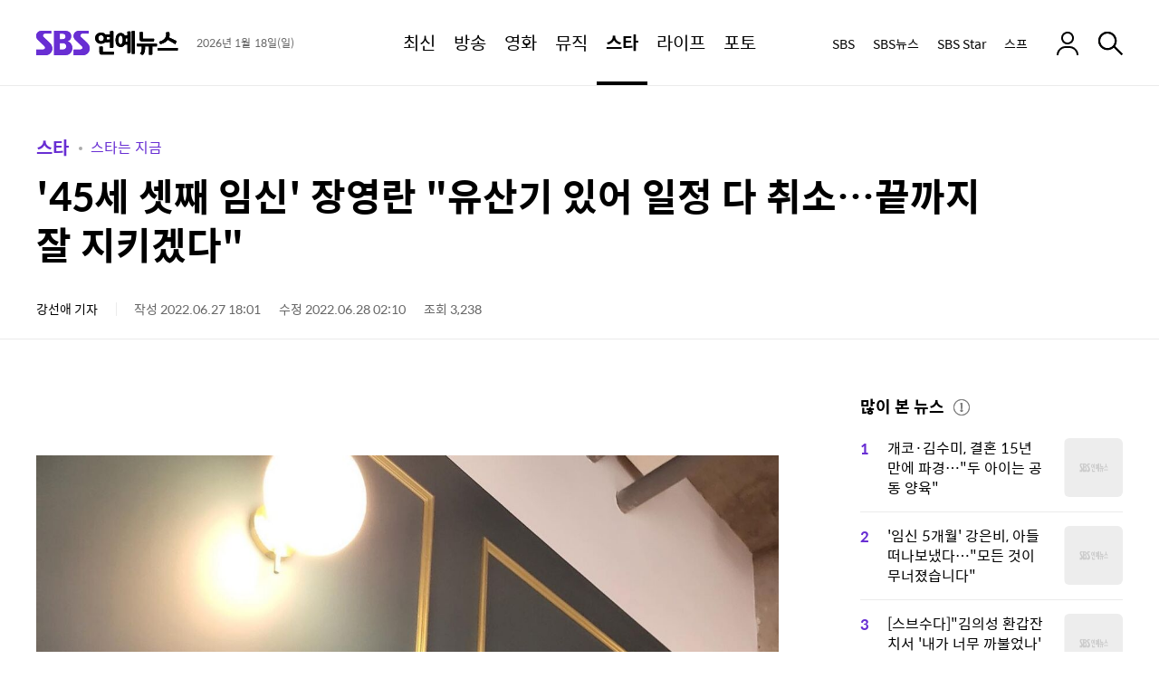

--- FILE ---
content_type: text/html;charset=UTF-8
request_url: https://ent.sbs.co.kr/news/article.do?article_id=E10010253149&oaid=E10010253095&plink=REL4&cooper=DAUM
body_size: 17757
content:
<!doctype html>
<html lang="ko-KR" itemscope itemtype="https://schema.org/NewsArticle"  xmlns:og="http://opengraphprotocol.org/schema/" xmlns:fb="http://www.facebook.com/2008/fbml">
<head>
<meta charset="utf-8">
<meta http-equiv="X-UA-Compatible" content="IE=edge">
<meta name="viewport" content="width=1280">
<meta name="theme-color" content="#682ed3">




<link rel="preconnect" href="https://static.sbsdlab.co.kr" crossorigin>
<link rel="preconnect" href="https://img.sbs.co.kr" crossorigin>
<link rel="preconnect" href="https://www.googletagservices.com" crossorigin>
<link rel="preconnect" href="https://fundingchoicesmessages.google.com" crossorigin>

<link rel="shortcut icon" href="https://ent.sbs.co.kr/favicon.ico" type="image/x-icon">
<link rel="icon" href="https://ent.sbs.co.kr/favicon_32x32.png" sizes="32x32"><link rel="icon" href="https://ent.sbs.co.kr/favicon_48x48.png" sizes="48x48"><link rel="icon" href="https://ent.sbs.co.kr/favicon_96x96.png" sizes="96x96"><link rel="icon" href="https://ent.sbs.co.kr/favicon_144x144.png" sizes="144x144">	

<link rel="alternate" type="application/rss+xml" title="SBS연예뉴스 피드" href="https://ent.sbs.co.kr/news/xml/RSSFeed.do">
<link rel="alternate" type="application/rss+xml" title="SBS연예뉴스 &raquo; 스타는 지금 피드" href="https://ent.sbs.co.kr/news/xml/RSSFeed.do?code_category=SS04&amp;code_category_2depth=20000000009">

<link rel="alternate" type="application/rss+xml" title="SBS연예뉴스 &raquo; 장영란 피드" href="https://ent.sbs.co.kr/news/xml/RSSFeed.do?tag_id=%EC%9E%A5%EC%98%81%EB%9E%80">





<link rel="preload" as="script" href="https://static.sbsdlab.co.kr/common/util/jquery-1.12.4.min.js">
<link rel="preload" as="script" href="https://static.sbsdlab.co.kr/common/jquery.lazy/jquery.lazy.min.js">


<link rel="preload" as="image" fetchpriority="high" href="https://img.sbs.co.kr/newsnet/etv/upload/2022/06/27/30000772295_1280.jpg">	
<link rel="preload" as="style" href="/static/css/ent_common.css?_2020114">
<link rel="preload" as="image" href="https://static.sbsdlab.co.kr/image/ent/common/default-thumnail/mobile_landscape_thumbnail.png">


<link rel="preload" as="script" href="/static/js/common.js?_20260114">
<link rel="preload" href="https://static.sbsdlab.co.kr/fonts/SpoqaHanSansRegular.woff2" as="font" crossorigin>

<script src="https://static.sbsdlab.co.kr/common/util/jquery-1.12.4.min.js"></script>
<script>window.jQuery || document.write('<scr"+"ipt src="https://img.sbs.co.kr/news/common/pc/js/jquery-1.12.4.min.js"><\/scr"+"ipt>');
	function loadScript(u, c, f, l, a) {var d = document; var s = d.createElement('script');s.src = u;s.async = (a !== undefined) ? a : true;s.onload = c;s.onreadystatechange = c;s.onerror = f;if (!l) l = d.head;l.appendChild(s);}
	!function(e){"use strict";var t=function(t,n,r,o){var i,a=e.document,d=a.createElement("link");if(n)i=n;else{var f=(a.body||a.getElementsByTagName("head")[0]).childNodes;i=f[f.length-1]}var l=a.styleSheets;if(o)for(var s in o)o.hasOwnProperty(s)&&d.setAttribute(s,o[s]);d.rel="stylesheet",d.href=t,d.media="only x",function e(t){if(a.body)return t();setTimeout(function(){e(t)})}(function(){i.parentNode.insertBefore(d,n?i:i.nextSibling)});var u=function(e){for(var t=d.href,n=l.length;n--;)if(l[n].href===t)return e();setTimeout(function(){u(e)})};function c(){d.addEventListener&&d.removeEventListener("load",c),d.media=r||"all"}return d.addEventListener&&d.addEventListener("load",c),d.onloadcssdefined=u,u(c),d};"undefined"!=typeof exports?exports.loadCSS=t:e.loadCSS=t}("undefined"!=typeof global?global:this);/*! loadCSS. [c]2017 Filament Group, Inc. MIT License */
	function onloadCSS(n,a){try{var t;function d(){!t&&a&&(t=!0,a.call(n))}n.addEventListener&&n.addEventListener("load",d),n.attachEvent&&n.attachEvent("onload",d),"isApplicationInstalled"in navigator&&"onloadcssdefined"in n&&n.onloadcssdefined(d)}catch(e){}}	
	function loadLazyLoad(){setTimeout(function(){try{$("img.lazy").Lazy({scrollDirection:"vertical",effect:"fadeIn",visibleOnly:!1,defaultImage:"//static.sbsdlab.co.kr/image/ent/common/default-thumnail/mobile_landscape_thumbnail.png",onError:function(a){try{var t=a.data("src").replace(/_[0-9v]{3,4}/i,"");$(a)[0].src=t}catch(a){}}});loadScript("//static.sbsdlab.co.kr/common/jquery.lazy/plugins/jquery.lazy.iframe.min.js");}catch(e){}},400)}
	function lazyerror(){loadScript("https://img.sbs.co.kr/news/common/pc/js/jquery-lazy/jquery.lazy.min.js"); setTimeout("loadLazyLoad()",1000);}
</script>
<script defer src="https://static.sbsdlab.co.kr/common/jquery.lazy/jquery.lazy.min.js" onload="loadLazyLoad()" onerror="lazyerror()"></script>

<link href="https://static.sbsdlab.co.kr/image/ent/common/splash/iPadPro1_splash.jpg" media="(device-width: 1024px) and (device-height: 1366px) and (-webkit-device-pixel-ratio: 2)" rel="apple-touch-startup-image"><link href="https://static.sbsdlab.co.kr/image/ent/common/splash/iPadPro2_splash.jpg" media="(device-width: 834px) and (device-height: 1194px) and (-webkit-device-pixel-ratio: 2)" rel="apple-touch-startup-image"><link href="https://static.sbsdlab.co.kr/image/ent/common/splash/iPadPro3_splash.jpg" media="(device-width: 768px) and (device-height: 1024px) and (-webkit-device-pixel-ratio: 2)" rel="apple-touch-startup-image"><link href="https://static.sbsdlab.co.kr/image/ent/common/splash/iPadAir_splash.jpg" media="(device-width: 834px) and (device-height: 1112px) and (-webkit-device-pixel-ratio: 2)" rel="apple-touch-startup-image"><link href="https://static.sbsdlab.co.kr/image/ent/common/splash/iPad_splash.jpg" media="(device-width: 810px) and (device-height: 1080px) and (-webkit-device-pixel-ratio: 2)" rel="apple-touch-startup-image"><link href="https://static.sbsdlab.co.kr/image/ent/common/splash/iPhone5_splash.jpg" media="(device-width: 320px) and (device-height: 568px) and (-webkit-device-pixel-ratio: 2)" rel="apple-touch-startup-image"><link href="https://static.sbsdlab.co.kr/image/ent/common/splash/iPhone6_splash.jpg" media="(device-width: 375px) and (device-height: 667px) and (-webkit-device-pixel-ratio: 2)" rel="apple-touch-startup-image"><link href="https://static.sbsdlab.co.kr/image/ent/common/splash/iPhonePlus_splash.jpg" media="(device-width: 414px) and (device-height: 736px) and (-webkit-device-pixel-ratio: 3)" rel="apple-touch-startup-image"><link href="https://static.sbsdlab.co.kr/image/ent/common/splash/iPhonexr_splash.jpg" media="(device-width: 414px) and (device-height: 896px) and (-webkit-device-pixel-ratio: 2)" rel="apple-touch-startup-image"><link href="https://static.sbsdlab.co.kr/image/ent/common/splash/iPhonex_splash.jpg" media="(device-width: 375px) and (device-height: 812px) and (-webkit-device-pixel-ratio: 3)" rel="apple-touch-startup-image"><link href="https://static.sbsdlab.co.kr/image/ent/common/splash/iPhonexsmax_splash.jpg" media="(device-width: 414px) and (device-height: 896px) and (-webkit-device-pixel-ratio: 3)" rel="apple-touch-startup-image"><link href="https://static.sbsdlab.co.kr/image/ent/common/splash/iPhone12_splash.jpg" media="(device-width: 390px) and (device-height: 844px) and (-webkit-device-pixel-ratio: 3)" rel="apple-touch-startup-image"><link href="https://static.sbsdlab.co.kr/image/ent/common/splash/iPhone12ProMax_splash.jpg" media="(device-width: 428px) and (device-height: 926px) and (-webkit-device-pixel-ratio: 3)" rel="apple-touch-startup-image">
<link rel="apple-touch-icon" href="https://static.sbsdlab.co.kr/image/ent/common/icon/manifest-icon/manifest-icon-152x152.png"><link rel="apple-touch-icon" sizes="36x36" href="https://static.sbsdlab.co.kr/image/ent/common/icon/manifest-icon/manifest-icon-36x36.png"><link rel="apple-touch-icon" sizes="48x48" href="https://static.sbsdlab.co.kr/image/ent/common/icon/manifest-icon/manifest-icon-48x48.png"><link rel="apple-touch-icon" sizes="57x57" href="https://static.sbsdlab.co.kr/image/ent/common/icon/manifest-icon/manifest-icon-57x57.png"><link rel="apple-touch-icon" sizes="72x72" href="https://static.sbsdlab.co.kr/image/ent/common/icon/manifest-icon/manifest-icon-72x72.png"><link rel="apple-touch-icon" sizes="76x76" href="https://static.sbsdlab.co.kr/image/ent/common/icon/manifest-icon/manifest-icon-76x76.png"><link rel="apple-touch-icon" sizes="96x96" href="https://static.sbsdlab.co.kr/image/ent/common/icon/manifest-icon/manifest-icon-96x96.png"><link rel="apple-touch-icon" sizes="114x114" href="https://static.sbsdlab.co.kr/image/ent/common/icon/manifest-icon/manifest-icon-114x114.png"><link rel="apple-touch-icon" sizes="120x120" href="https://static.sbsdlab.co.kr/image/ent/common/icon/manifest-icon/manifest-icon-120x120.png"><link rel="apple-touch-icon" sizes="144x144" href="https://static.sbsdlab.co.kr/image/ent/common/icon/manifest-icon/manifest-icon-144x144.png"><link rel="apple-touch-icon" sizes="152x152" href="https://static.sbsdlab.co.kr/image/ent/common/icon/manifest-icon/manifest-icon-152x152.png"><link rel="apple-touch-icon" sizes="180x180" href="https://static.sbsdlab.co.kr/image/ent/common/icon/manifest-icon/manifest-icon-180x180.png"><link rel="apple-touch-icon" sizes="192x192" href="https://static.sbsdlab.co.kr/image/ent/common/icon/manifest-icon/manifest-icon-192x192.png"><link rel="apple-touch-icon" sizes="512x512" href="https://static.sbsdlab.co.kr/image/ent/common/icon/manifest-icon/manifest-icon-512x512.png"><link rel="apple-touch-icon" sizes="1024x1024" href="https://static.sbsdlab.co.kr/image/ent/common/icon/manifest-icon/manifest-icon-1024x1024.jpg">


<meta name="mobile-web-app-capable" content="yes">
<meta name="apple-mobile-web-app-capable" content="yes">
<meta name="apple-mobile-web-app-title" content="SBS연예뉴스">
<meta name="apple-mobile-web-app-status-bar-style" content="#682ed3">


<meta name="msApplication-ID" content="SBS.SBS">
<meta name="msApplication-PackageFamilyName" content="SBS.SBS_pgez57vvhfy78">
<meta name="msapplication-starturl" content="https://ent.sbs.co.kr">
<meta name="msapplication-task" content="name=SBS연예뉴스;action-uri=https://ent.sbs.co.kr;icon-uri=https://ent.sbs.co.kr/favicon.ico">
<meta name="msapplication-task" content="name=SBS뉴스;action-uri=https://news.sbs.co.kr/;icon-uri=https://ent.sbs.co.kr/favicon.ico">
<meta name="msapplication-task" content="name=SBS;action-uri=https://www.sbs.co.kr/;icon-uri=https://ent.sbs.co.kr/favicon.ico">
<meta name="msapplication-TileImage" content="https://static.sbsdlab.co.kr/image/ent/common/icon/manifest-icon/manifest-icon-144x144.png">
<meta name="msapplication-TileColor" content="#682ed3">


<title>&#39;45세 셋째 임신&#39; 장영란 &quot;유산기 있어 일정 다 취소&hellip;끝까지 잘 지키겠다&quot;</title>


<link rel="stylesheet" type="text/css" href="/static/css/ent_common.css?_2020114" media="all">
<script src="/static/js/common.js?_20260114" onload="initCommonJs()"></script>
<script asnyc src="/static/js/layout.js?_20260114"></script>
<link rel="manifest" href="/resources/json/manifest.json?_20250901">
<!--[if lt IE 9]><script type="text/javascript" src="https://static.sbsdlab.co.kr/common/html5_ie/html5.js"></script><script type="text/javascript" src="https://static.sbsdlab.co.kr/common/json_ie/json2.js"></script><script>loadLazyLoad()</script><![endif]-->

	
<link rel="amphtml" href="https://ent.sbs.co.kr/amp/article.do?article_id=E10010253149">
		

<meta name="title" content="&#39;45세 셋째 임신&#39; 장영란 &quot;유산기 있어 일정 다 취소&hellip;끝까지 잘 지키겠다&quot;">
<meta itemprop="name" content="&#39;45세 셋째 임신&#39; 장영란 &quot;유산기 있어 일정 다 취소&hellip;끝까지 잘 지키겠다&quot;">

<meta name="robots" content="max-image-preview:large, max-snippet:-1, max-video-preview:-1">

<meta name="theme-color" content="#0073a5">
<meta property="fb:pages" content="1476969672541330">
<meta property="fb:app_id" content="226015287589373">

<meta name="twitter:card" content="summary_large_image">
<meta name="twitter:site" content="@SBSEnterNews">
<meta name="twitter:creator" content="@SBSEnterNews">
<meta name="twitter:title" content="&#39;45세 셋째 임신&#39; 장영란 &quot;유산기 있어 일정 다 취소&hellip;끝까지 잘 지키겠다&quot;">
<meta name="twitter:description" content="셋째를 임신한 방송인 장영란이 근황을 전했다.  장영란은 27일 자신의 SNS에 &quot;피드를 너무 안 올려서 걱정 많이 하셨죠?&quot;라며 &quot;잘 지내고 있어요&quot;라고 밝혔다.">
<meta name="twitter:image" content="https://img.sbs.co.kr/newsnet/etv/upload/2022/06/27/30000772295_16v9.jpg">

<meta property="og:site_name" content="SBS연예뉴스">
<meta property="og:type" content="article" >
<meta property="og:locale" content="ko_KR">
<meta property="og:url" content="https://ent.sbs.co.kr/news/article.do?article_id=E10010253149">
<meta property="og:title" content="&#39;45세 셋째 임신&#39; 장영란 &quot;유산기 있어 일정 다 취소&hellip;끝까지 잘 지키겠다&quot;">
<meta property="og:description" content="셋째를 임신한 방송인 장영란이 근황을 전했다.  장영란은 27일 자신의 SNS에 &quot;피드를 너무 안 올려서 걱정 많이 하셨죠?&quot;라며 &quot;잘 지내고 있어요&quot;라고 밝혔다.">
<meta property="og:image" content="https://img.sbs.co.kr/newsnet/etv/upload/2022/06/27/30000772295_16v9.jpg">

<meta property="dable:item_id" content="E10010253149">
<meta property="dable:title" content="&#39;45세 셋째 임신&#39; 장영란 &quot;유산기 있어 일정 다 취소&hellip;끝까지 잘 지키겠다&quot;">
<meta property="dable:author" content="강선애">
<meta property="dable:image" content="https://img.sbs.co.kr/newsnet/etv/upload/2022/06/27/30000772295_16v9.jpg">	
<meta property="dable:url" content="https://ent.sbs.co.kr/news/article.do?article_id=E10010253149">
		
<meta property="article:author" content="https://www.facebook.com/SBSnewsSTAR/">
<meta property="article:publisher" content="https://www.facebook.com/SBSnewsSTAR/">
<meta property="article:published_time" content="2022-06-27T18:01:00+09:00">

<meta property="article:modified_time" content="2022-06-28T02:10:00+09:00">
<meta property="og:updated_time" content="2022-06-28T02:10:00+09:00">


<meta property="article:section" content="스타">
<meta property="article:section2" content="스타는 지금">
<meta property="article:section3" content="장영란">	
<meta property="article:tag" content="SBS, 연예, 뉴스, NEWS, 연예뉴스, SBSStar, 스브스타, FunE, 서울방송, SEOUL BRAOADCAST SYSTEM, 뉸연예, 강선애">
<meta property="alternativeHeadline" content="&#39;45세 셋째 임신&#39; 장영란 &quot;유산기 있어 일정 다 취소&hellip;끝까지 잘 지키겠다&quot;">	
<meta name="description" content="셋째를 임신한 방송인 장영란이 근황을 전했다.  장영란은 27일 자신의 SNS에 &quot;피드를 너무 안 올려서 걱정 많이 하셨죠?&quot;라며 &quot;잘 지내고 있어요&quot;라고 밝혔다.">
<meta name="keywords" content="SNS,나이 장영란,눕눕눕,임신,장영란,준우 한국,하루,한국">
<meta property="keyword" content="SNS,나이 장영란,눕눕눕,임신,장영란,준우 한국,하루,한국">
<meta name="news_keywords" content="SNS,나이 장영란,눕눕눕,임신,장영란,준우 한국,하루,한국">

<meta name="author" content="강선애">
<meta name="copyright" content="SBSi Co., Ltd.">

<meta itemprop="genre" content="News" >
<meta itemprop="articleSection" content="Entertainment" >
<meta itemprop="headline" content="&#39;45세 셋째 임신&#39; 장영란 &quot;유산기 있어 일정 다 취소&hellip;끝까지 잘 지키겠다&quot;">
<meta itemprop="image" content="https://img.sbs.co.kr/newsnet/etv/upload/2022/06/27/30000772295_16v9.jpg">
<meta itemprop="image" content="https://img.sbs.co.kr/newsnet/etv/upload/2022/06/27/30000772295_1280.jpg">
<meta itemprop="image" content="https://img.sbs.co.kr/newsnet/etv/upload/2022/06/27/30000772295_700.jpg">		

<link rel="canonical" href="https://ent.sbs.co.kr/news/article.do?article_id=E10010253149">
<link rel="alternate" media="only screen and (max-width: 640px)" href="https://m.ent.sbs.co.kr/m/article.do?article_id=E10010253149">
<link rel="alternate" media="only screen and (max-width: 640px)" href="https://ent.sbs.co.kr/m/article.do?article_id=E10010253149">
<link rel="alternate" media="print" href="https://ent.sbs.co.kr/popup/articlePrint.do?article_id=E10010253149">

<!-- http -->
<link rel="alternate" href="http://ent.sbs.co.kr/news/article.do?article_id=E10010253149">
<link rel="alternate" media="only screen and (max-width: 640px)" href="http://m.ent.sbs.co.kr/m/article.do?article_id=E10010253149">
	
	
<link rel="image_src" href="https://img.sbs.co.kr/newsnet/etv/upload/2022/06/27/30000772295_16v9.jpg" >		

 <link rel="alternate" type="application/rss+xml" title="SBS연예뉴스 &raquo; 스타는 지금 피드" href="https://ent.sbs.co.kr/news/xml/RSSFeed.do?code_category=SS04&code_category_2depth=20000000009">
 

<link rel="alternate" type="application/rss+xml" title="SBS연예뉴스 &raquo; 장영란 피드" href="https://ent.sbs.co.kr/news/xml/RSSFeed.do?tag_id=%EC%9E%A5%EC%98%81%EB%9E%80">


	
	<link rel="preload" as="script" href="/static/js/ent-side-util.js?_20260114" >
	<link rel="preload" as="script" href="/static/js/social-media-util.js?_20260114" >
	<link rel="preload" as="script" href="/static/js/article/common.js?_20260114" >
	<link rel="preload" as="script" href="/static/js/article/article-pc.js?_20260114" >

</head>
<body id="dimd_body">
	<div id="access_skip"  data-nosnippet>
        <ul>
            <li><a href="#ent_search" rel="nofollow help">연예뉴스 검색 바로가기</a></li>
            <li><a href="#ent_content"  rel="nofollow help">연예뉴스 본문 바로가기</a></li>
            <li><a href="#ent_nav"  rel="nofollow help">연예뉴스 메뉴 바로가기</a></li>
            <li><a href="#ent_footer"  rel="nofollow help">연예뉴스 하단메뉴 바로가기</a></li>
        </ul>
    </div>
    
    <header class="w_header
	    
		 end" id="ent_header">
		
<div class="w_inner">
	<div class="w_hd_left">
		
		
			<h2 class="w_hd_logo">
				<a href="/" class="hd_logo_link">
					<em class="icon_ent">SBS연예뉴스</em>
				</a>
			</h2>
		
		
		
		<div class="w_date">
			<span class="date">2026년 1월 18일(일)</span>
		</div>
	</div>
	<nav class="w_hd_gnb" id="ent_nav">
		<h3 class="blind">페이지 주메뉴</h3>
		<ul class="hd_gnb">
			
			
			
			
			<li class="hd_gnb_menu no_lnb ">
				<a href="/news/flash.do?plink=GNB&cooper=SBSENTERNEWS" class="hdg_link">
					<em class="hdg_text">최신</em>
				</a>
			</li>
			<li class="hd_gnb_menu ">
				<a href="/news/menulist.do?code_category=SS01&plink=GNB&cooper=SBSENTERNEWS" class="hdg_link">
					<em class="hdg_text">방송</em>
				</a>
				<div class="w_hd_lnb">
					<ul class="hd_lnb">
						
						<li class="hd_lnb_menu ">
							<a href="/news/menulist.do?code_category=SS01&plink=GNB&cooper=SBSENTERNEWS" class="hdl_link">전체</a>
						</li>
						<li class="hd_lnb_menu ">
							<a href="/news/menulist.do?code_category=SS01&code_category_2depth=20000000001&plink=GNB&cooper=SBSENTERNEWS" class="hdl_link">프로그램 리뷰</a>
						</li>
						<li class="hd_lnb_menu ">
							<a href="/news/menulist.do?code_category=SS01&code_category_2depth=20000000002&plink=GNB&cooper=SBSENTERNEWS" class="hdl_link">방송 인사이드</a>
						</li>
						<li class="hd_lnb_menu ">
							<a href="/news/menulist.do?code_category=SS01&code_category_2depth=20000000006&plink=GNB&cooper=SBSENTERNEWS" class="hdl_link">촬영장 핫뉴스</a>
						</li>
						<li class="hd_lnb_menu ">
							<a href="/news/menulist.do?code_category=SS01&code_category_2depth=20000000059&plink=GNB&cooper=SBSENTERNEWS" class="hdl_link">드라마</a>
						</li>
					</ul>
				</div>
			</li>
			<li class="hd_gnb_menu ">
				<a href="/news/menulist.do?code_category=SS02&plink=GNB&cooper=SBSENTERNEWS" class="hdg_link">
					<em class="hdg_text">영화</em>
				</a>
				<div class="w_hd_lnb">
					<ul class="hd_lnb">
						<li class="hd_lnb_menu ">
							<a href="/news/menulist.do?code_category=SS02&plink=GNB&cooper=SBSENTERNEWS" class="hdl_link">전체</a>
						</li>
						<li class="hd_lnb_menu ">
							<a href="/news/menulist.do?code_category=SS02&code_category_2depth=20000000014&plink=GNB&cooper=SBSENTERNEWS" class="hdl_link">스크린 현장</a>
						</li>
						<li class="hd_lnb_menu ">
							<a href="/news/menulist.do?code_category=SS02&code_category_2depth=20000000015&plink=GNB&cooper=SBSENTERNEWS" class="hdl_link">핫 리뷰</a>
						</li>
					</ul>
				</div>
			</li>
			<li class="hd_gnb_menu no_lnb ">
				<a href="/news/menulist.do?code_category=SS03&plink=GNB&cooper=SBSENTERNEWS" class="hdg_link">
					<em class="hdg_text">뮤직</em>
				</a>
			</li>
			<li class="hd_gnb_menu current active">
				<a href="/news/menulist.do?code_category=SS04&plink=GNB&cooper=SBSENTERNEWS" class="hdg_link">
					<em class="hdg_text">스타</em>
				</a>
				<div class="w_hd_lnb">
					<ul class="hd_lnb">
						<li class="hd_lnb_menu ">
							<a href="/news/menulist.do?code_category=SS04&plink=GNB&cooper=SBSENTERNEWS" class="hdl_link">전체</a>
						</li>
						<li class="hd_lnb_menu ">
							<a href="/news/menulist.do?code_category=SS04&code_category_2depth=20000000008&plink=GNB&cooper=SBSENTERNEWS" class="hdl_link">끝장 인터뷰</a>
						</li>
						<li class="hd_lnb_menu current">
							<a href="/news/menulist.do?code_category=SS04&code_category_2depth=20000000009&plink=GNB&cooper=SBSENTERNEWS" class="hdl_link">스타는 지금</a>
						</li>
						<li class="hd_lnb_menu ">
							<a href="/news/menulist.do?code_category=SS04&code_category_2depth=20000000012&plink=GNB&cooper=SBSENTERNEWS" class="hdl_link">스타일</a>
						</li>
					</ul>
				</div>
			</li>
			<li class="hd_gnb_menu no_lnb ">
				<a href="/news/menulist.do?code_category=SS05&plink=GNB&cooper=SBSENTERNEWS" class="hdg_link">
					<em class="hdg_text">라이프</em>
				</a>
			</li>
			<li class="hd_gnb_menu no_lnb ">
				<a href="/news/menulist.do?code_category=SS06&plink=GNB&cooper=SBSENTERNEWS" class="hdg_link">
					<em class="hdg_text">포토</em>
				</a>
			</li>
		</ul>
		
			
			<em class="hd_progress_bar" id="headerProgressBar" style="width: 0%"></em>
		
	</nav>
	<div class="w_hd_right">
		
		<ul class="w_hd_outlink">
			<li class="hd_outlink">
				<a href="https://www.sbs.co.kr/?utm_source=sbsentnews" target="_blank" rel="noopener nofollow" class="hd_outlink_link">SBS</a>
			</li>
			<li class="hd_outlink">
				<a href="https://news.sbs.co.kr/?utm_source=sbsentnews" target="_blank" rel="noopener nofollow" class="hd_outlink_link">SBS뉴스</a>
			</li>
			<li class="hd_outlink">
				<a href="https://sbsstar.net/?utm_source=sbsentnews" target="_blank" rel="noopener nofollow" class="hd_outlink_link">SBS Star</a>
			</li>
			<li class="hd_outlink"><!-- GNB 스프 추가 -->
				<a href="https://premium.sbs.co.kr/corner/list/weekend/?utm_source=sbsentnews" target="_blank" rel="noopener nofollow"  class="hd_outlink_link">스프</a>
			</li>
		</ul>
		
		<div class="w_hd_login">
			
				<a href="#none" class="hd_login_link" rel="noopener nofollow" ><em class="icon_login2" >로그인</em></a>
			
			
		</div>
		
			
			<div class="w_hd_comment">
				<button class="btn-comment-all">
					<strong class="icon_reply">댓글 보기</strong>
					<span class="count">0</span>
				</button>
			</div>
			<div class="w_hd_share" data-nosnippet>
				<button class="hd_share_button">
					<em class="icon_share">공유</em>
				</button>
			</div>
			<div class="w_hd_font">
				<button class="hd_font_button">
					<em class="icon_fontsize">폰트 사이즈 조절</em>
				</button>
				
				<!-- [레이어] 폰트 사이즈 -->
				<div class="w_layer_fontsize "><!-- 열린상태 class:current 추가 -->
					<ul class="font_area">
						<li><button class="size"><span class="icon_font1">1단계</span></button></li>
						<li><button class="size"><span class="icon_font2">2단계</span></button></li>
						<li><button class="size"><span class="icon_font3">3단계</span></button></li>
						<li><button class="size"><span class="icon_font4">4단계</span></button></li>
						<li><button class="size"><span class="icon_font5">5단계</span></button></li>
					</ul>
					<button class="b_close"><span>레이어 닫기</span></button>
				</div>
			</div>
			<div class="w_hd_print">
				<button class="hd_print_button"><em class="icon_print">프린트하기</em></button>
			</div>
		
		
		<div class="w_hd_search">
			<button class="hd_search_button" id="ent_search">
				<em class="icon_search">검색</em>
			</button>
			
			<div class="w_hd_search_layer">
				<div class="hd_search_layer">
					<button class="hd_search_close_button"><em class="icon_close">검색창 닫기</em></button>
					

<div itemscope itemtype="https://schema.org/WebSite">
	<meta itemprop="url" content="https://ent.sbs.co.kr/">
	<meta itemprop="name" content="SBS연예뉴스 검색">
<form itemprop="potentialAction" itemscope itemtype="https://schema.org/SearchAction" action="/news/search.do" method="get">
	<meta itemprop="target" content="https://ent.sbs.co.kr/news/search.do?query={query}"/>
	<!-- 검색창 -->
	<div class="search_bar">
		<form action=".">
			<input type="search" name="query" id="header_search_text" spellcheck="false" itemprop="query-input" required aria-label="Search" 
				placeholder="" class="input_searchbar" autocomplete="off" />
			<input type="hidden" id="h_plink" name="plink" value=""/>
			<input type="hidden" id="h_cooper" name="cooper" value="SBSENTERSSEARCHMAIN"/>
			<input type="reset" class="reset_btn" id="header_reset_btn">
			<button id="header_search_btn" class="search_btn"><span>검색</span></button>
		</form>
	</div><!--// 검색창 -->
	<!-- [레이어] 검색어 자동완성 -->
	<div class="w_layer_auto" style="display:none;" id="header_auto_suggest" data-nosnippet>
		<ul id="header_suggest_list" class="auto_list">
		</ul>
		<div class="btns">
			<a id="header_auto_close" class="b_close" href="javascript:void(0);">닫기</a>
		</div>
	</div> <!-- // 자동완성 -->
	<!-- [레이어] 검색 추천 -->
	<div class="w_search_rec" id="header_search_rec" data-nosnippet>
		<div class="layer_in">
			<!-- 최근 검색 -->
			<div class="w_box">
				<div class="box_in">
					<h4 class="tit">최근 검색</h4>
					<!-- 리스트 -->
					<div id="header_recent_list" class="recent_list">
					</div>
					<!--// 리스트 -->
				</div>
				<div class="w_btns">
					<label class="b_auto">
						<span id="header_auto_text" class="w_auto_span">자동저장끄기</span>
						<input id="header_auto_save" type="checkbox" checked="checked">
						<span class="control"></span>
					</label>
					<a id="header_all_remove" class="b_del" href="javascript:void(0);">전체삭제</a>
				</div>
			</div>
			<!--// 최근 검색 -->
			
			<!-- 추천 키워드 -->
			<div class="w_box">
				<div class="box_in">
					<h4 class="tit">이런 주제 어때요?</h4>
					<!-- 리스트 -->
					<div class="reco_list">
						<ul id="header_reco_list">
						</ul>
					</div>
					<!--// 리스트 -->
				</div>
			</div>
			<!--// 추천 키워드 -->
			<!-- 지금 인기 -->
			<div class="w_box">
				<div class="box_in">
					<h4 class="tit">지금 인기</h4>
					<div class="best_list">
						<ul id="header_best_list">
						</ul>
					</div>
				</div>
			</div>
			<!--// 지금 인기 -->
		</div>
	</div><!-- // 검색 추천 -->
</form>
</div>

<script src="/static/js/searchbutton.js?_20260114"></script>
				</div>
				
				<i class="hd_search_dim"></i>
			</div>
		</div>
	</div>
</div>


<!-- [레이어] 알럿 -->
<div id="w_layer_all_delete" class="w_layer_alert" style="display:none;" data-nosnippet>
	<div class="layer_in">
		<button class="b_close"><span>레이어 닫기</span></button>
		<p class="txt">
			최근 검색어를 모두 삭제하시겠습니까?
		</p>
		<!-- 닫기 버튼 -->
		<div class="btns">
			<a class="b_cancel" href="javascript:void(0);">취소</a>
			<a class="b_confirm" href="javascript:void(0);">확인</a>
		</div>
	</div>
</div><!--//알럿 -->

<!-- [레이어] 알럿 -->
<div id="w_layer_auto_save" class="w_layer_alert" style="display:none;" data-nosnippet>
	<div class="layer_in">
		<button class="b_close"><span>레이어 닫기</span></button>
		<p class="txt">
			최근 검색어 저장 기능 사용을<br>중지 하시겠습니까?
		</p>
		<!-- 닫기 버튼 -->
		<div class="btns">
			<a class="b_cancel" href="javascript:void(0);">취소</a>
			<a class="b_confirm" href="javascript:void(0);">확인</a>
		</div>
	</div>
</div><!--//알럿 -->
	</header>
	<article class="w_content" id="ent_content">
		
	<div class="w_content_end">
		<div class="w_ct_top">	
			<header>
			<div class="w_ct_header">
							
					<h3 class="w_cth_path">
						
							<a class="cth_path" href="/news/menulist.do?code_category=SS04" itemscope itemtype='https://schema.org/WebPage'>
								<meta itemprop='headline' content="스타">
								스타
							</a>
						
						
							<a class="cth_path_sub" href="/news/menulist.do?code_category=SS04&code_category_2depth=20000000009" itemscope itemtype='https://schema.org/WebPage'>
								<meta itemprop='headline' content="스타는 지금">
								스타는 지금
							</a>							
										
					</h3>
				
				<h1 class="cth_title">&#39;45세 셋째 임신&#39; 장영란 &quot;유산기 있어 일정 다 취소&hellip;끝까지 잘 지키겠다&quot;</h1>
				
				<div class="w_cth_info">
					
						<em itemprop="author" itemscope itemtype="https://schema.org/Person">
							<span itemprop="name" style="display:none">강선애 기자</span>
							<span itemprop="jobTitle" content="기자" class="ir" style="display:none"></span>
							<span itemprop="homeLocation" class="ir" style="display:none">Seoul</span>							
							
								
									<a class="cth_reporter" href="/news/reporter.do?reporterId=sakang&plink=REPOTER&cooper=SBSENTERNEWS" rel="author" itemprop="url">
										강선애 기자
									</a>
								
								
								
							
						</em>
														
					<span class="cth_text">
						작성 2022.06.27 18:01
						<meta itemprop="dateCreated" content="2022-06-27T18:01:00+09:00">
	                    <meta itemprop="datePublished" content="2022-06-27T18:01:00+09:00">
					</span>
					
	                    <meta itemprop="dateModified" content="2022-06-28T02:10:00+09:00">
						<span class="cth_text">수정 2022.06.28 02:10</span>
														
					
						<span class="cth_text">조회 3,238</span>
						
					
				</div>
				<div class="w_cth_button" data-nosnippet style="display:none;">
					<button class="cth_reply_button btn-comment-all">
						<strong class="icon_reply_s">댓글 보기</strong>
						<span class="count"></span>
					</button>
					<button class="cth_share_button"><strong class="icon_share_s">공유하기</strong></button>
					<div class="w_cth_font">
						<button class="cth_font_button">
							<em class="icon_fontsize_s">폰트 사이즈 조정</em>
						</button>
						<!-- [레이어] 폰트 사이즈 -->
						<div class="w_layer_fontsize "><!-- 열린상태 class:current 추가 -->
							<ul class="font_area">
								<li><button class="size"><span class="icon_font1">1단계</span></button></li>
								<li><button class="size"><span class="icon_font2">2단계</span></button></li>
								<li><button class="size"><span class="icon_font3">3단계</span></button></li>
								<li><button class="size"><span class="icon_font4">4단계</span></button></li>
								<li><button class="size"><span class="icon_font5">5단계</span></button></li>
							</ul>
							<button class="b_close"><span>레이어 닫기</span></button>
						</div>
						<!--// [레이어] 폰트 사이즈 -->
					</div>
					<a href="#print" title="기사 인쇄하기 새창 열림" class="cth_print_button" rel="noopener"><em class="icon_printer">기사 인쇄하기</em></a>
				</div>	
			</div>
			</header>
		</div>
		<div class="w_ct_middle">
			<div class="w_ctm_left">
				<div class="w_ctm_article">
					
					<div class="w_ctma_text" itemprop="articleBody">
						<p class="tagprebr"></p>
<figure class="w_ctma_figure">
 <div class="main_img">
  <p></p>
  <img fetchpriority="high" alt="장영란" data-captionyn="N" id="i30000772295" decoding="async" src="https://img.sbs.co.kr/newsnet/etv/upload/2022/06/27/30000772295_1280.jpg" data-origin="sbs" style="max-width:100%;display:block; margin:20px auto" height="1800" data-v_play_time="0" data-v_reg_date="20220627175934" data-reg_user="강선애" data-v-src="https://img.sbs.co.kr/newsnet/etv/upload/2022/06/27/30000772295.jpg" width="1440">
 </div>
 <!--after img-->
</figure>
<!--after img-->
<p class="singlebr">[SBS연예뉴스 | 강선애 기자] 셋째를 임신한 방송인 장영란이 근황을 전했다.</p> 
<p class="dualbr">장영란은 27일 자신의 SNS에 "피드를 너무 안 올려서 걱정 많이 하셨죠?"라며 "잘 지내고 있어요"라고 밝혔다. 특히 그는 "유산기가 있어서 모든 일정 다 취소하고. 일주일 내내 집에서 눕눕눕했어요"라고 근황을 전해 걱정을 자아냈다.</p> 
<p class="dualbr">다행히 장영란은 "노산이라 체력도 급속도로 떨어지고 하루 종일 배 타고 있는 이 느낌. 울렁울렁 힘들지만 잘 버티고 있어요"라며 "끝까지 잘 지킬게요. 저로 인해 희망을 가지시는 분들을 위해서라도 잘해볼게요"라고 마음을 다잡았다.</p> 
<p class="dualbr">이날 다시 일을 하기 위해 밖에 나왔다는 장영란은 "일하러 나오니 입덧이 한결 좋네요"라며 "역시 복덩이"라고 지금은 안정적인 상태를 설명했다.</p> 
<p class="dualbr">글과 함께 공개된 사진 속 장영란은 꽃바구니 선물과 임신 축하 편지를 들고 환한 미소를 짓고 있다.</p> 
<p class="dualbr">장영란은 지난 2009년 세 살 연하의 한의사 한창과 결혼했다. 2013년과 2014년 딸 지우와 아들 준우를 각각 얻었다. 1978년생으로 한국 나이 45세인 장영란은 최근 셋째 임신 소식을 전해 많은 축하를 받았다.</p> 
<p class="dualbr">[사진=장영란 인스타그램]</p> 
<p class="dualbr">강선애 기자 <a href="mailto:sakang@sbs.co.kr">sakang@sbs.co.kr</a></p>
						<p class="w_copy">Copyright Ⓒ SBS. All rights reserved. 무단 전재, 재배포 및 AI학습 이용 금지</p>
						
						<div class="w_tag"><ul>

	<li><a id="article_keyword" class="item" href="search.do?query=SNS&plink=ARTICLEKEYWORD&cooper=SBSENTERNEWSEND"><span>#SNS</span></a></li>

	<li><a id="article_keyword" class="item" href="search.do?query=%EB%82%98%EC%9D%B4+%EC%9E%A5%EC%98%81%EB%9E%80&plink=ARTICLEKEYWORD&cooper=SBSENTERNEWSEND"><span>#나이 장영란</span></a></li>

	<li><a id="article_keyword" class="item" href="search.do?query=%EB%88%95%EB%88%95%EB%88%95&plink=ARTICLEKEYWORD&cooper=SBSENTERNEWSEND"><span>#눕눕눕</span></a></li>

	<li><a id="article_keyword" class="item" href="search.do?query=%EC%9E%84%EC%8B%A0&plink=ARTICLEKEYWORD&cooper=SBSENTERNEWSEND"><span>#임신</span></a></li>

	<li><a id="article_keyword" class="item" href="search.do?query=%EC%9E%A5%EC%98%81%EB%9E%80&plink=ARTICLEKEYWORD&cooper=SBSENTERNEWSEND"><span>#장영란</span></a></li>

	

	

	

						</ul></div>
					</div>
					
							
						<div class="w_ctma_reporter">
							
							
								<a href="#reporter_page" data-reporter-id="sakang" class="ctmar_link">
									<div class="w_ctmar_image">
										<img class="ctmar_image lazy"  loading="lazy" decoding="async" src="https://static.sbsdlab.co.kr/image/people_default_pc.png" data-src="https://img.sbs.co.kr/newsnet/user_photo/20191217/sakang_USER_PHOTO_ORIGIN_20191217180403_1v1_141.jpg" alt="강선애 기자 프로필"/>
			                        </div>
			                        <div class="w_ctmar_text">
			                        	
				                            <em class="ctmar_name">강선애 기자</em>
				                        
			                            <div class="w_ctmar_subtext">
			                                <em class="ctmar_subtext">다른 기사 보기</em>
			                            </div>
			                        </div>
			                    </a>
									
		                </div>
	                
					<div class="w_ctma_share" data-nosnippet>
						<button class="ctma_share_button">
	                    	<em class="ctma_share_title">기사공유</em>
	                        <span class="icon_share_small">공유하기</span>
						</button>
						<div class="w_ctma_share_layer">
							<div class="ctma_share ctma_share_v2">
								<em class="ctma_share_title">공유하기</em>
								<ul>
                                	<li class="ctma_share_menu">
										<a href="#kakaotalk" target="_blank" rel="noopener nofollow" class="ctma_share_link">
											<em class="icon_big_kakaotalk">카카오톡 공유하기</em>
										</a>
                                   	</li>
                                   	
                                   	<li class="ctma_share_menu">
										<a href="#facebook" target="_blank" rel="noopener nofollow" class="ctma_share_link">
											<em class="icon_big_facebook">페이스북 공유하기</em>
										</a>
                                   	</li>
                                   	<li class="ctma_share_menu">
										<a href="#twitter" target="_blank" rel="noopener nofollow" class="ctma_share_link">
											<em class="icon_big_x">트위터 공유하기</em>
										</a>
                                   	</li>
                                   	<li class="ctma_share_menu">
										<a href="#band" target="_blank" rel="noopener nofollow" class="ctma_share_link">
											<em class="icon_big_naverband">네이버 밴드 공유하기</em>
                                       	</a>
                                   	</li>
                                   	<li class="ctma_share_menu">
                                       	<a href="#naver" target="_blank" rel="noopener nofollow" class="ctma_share_link">
                                           	<em class="icon_big_naver">네이버 공유하기</em>
                                       	</a>
                                   	</li>
                                   	<li class="ctma_share_menu">
                                       	<a href="#shareurl" target="_blank" rel="noopener nofollow" class="ctma_share_link">
                                           	<em class="icon_big_url">URL 공유하기</em>
                                       	</a>
                                   	</li>
								</ul>
                               	
                               	<button class="ctma_share_close_button">
									<em class="icon_close_medium">공유하기 닫기</em>
                               	</button>
							</div>
                           	
                           	<i class="ctma_share_dim"></i>
                       	</div>
						<div class="w_hd_share_link_layer" >
							<div class="w_inner">
								<div class="hdsll_text">주소가 복사되었습니다.<br>원하는 곳에 붙여넣기(Ctrl+V) 해주세요.</div>
								<button class="hdsll_empty_button" style="display:none"></button>
								<button class="hdsll_check_button">확인</button>
								<button class="hdsll_close_button"><span class="icon_close_medium">닫기</span></button>
							</div>
							<i class="hdsll_close_dim"></i>
						</div>
					</div>
				</div>
				<div id="related_news" class="w_ctm_related" style="display:none">
					<h3 class="ctm_title">관련 기사</h3>
					<div class="ctm_related"></div>
				</div>
				<div id="dablewidget_plq6LgXO" data-widget_id="plq6LgXO" class="w_ctm_dable" data-nosnippet></div>							
				<div class="w_ctm_ad" data-nosnippet>
					<em class="blind">광고 영역</em>
					<div><iframe loading="lazy" title="광고 영역" src="https://img.sbs.co.kr/news/ad/delay_redirect.html?time=2&URL=show_ad.html?ADURL=https://adservice.sbs.co.kr/NetInsight/js/sbsbanner/sbshomepage/etv_web@fune_comment_web" style="width: 720px; height: 90px;" sandbox='allow-forms allow-popups allow-popups-to-escape-sandbox allow-same-origin allow-scripts allow-top-navigation-by-user-activation allow-storage-access-by-user-activation' allow='attribution-reporting; run-ad-auction;accelerometer; autoplay;join-ad-interest-group; run-ad-auction; attribution-reporting; private-aggregation; shared-storage; browsing-topics;'></iframe></div>
				</div>
				
				
				


<div id="comment-fetch" style="visibility:hidden;">
	<div class="md-comment">
		
		

<!-- ** 댓글 입력 ** -->
<div class="w-comment-write">
	<!-- 댓글 헤더 -->
	<div class="com-head">
		<div class="com-tit">
			<h3 class="title">댓글</h3>
			<strong class="count"></strong>
			<div class="w-refresh">
				<button class="refresh">
					<span class="ic">댓글 새로고침</span>
				</button>
				<!-- 말풍선  show -->
				<div class="layer-tooltip">방금 달린 댓글</div> 
			</div>
		</div>
		<a class="btn-my" href="javascript:void(0);" style="display:none;">
			<span class="ic">MY 댓글</span>
		</a>
		<a class="btn-write" href="javascript:void(0);">
			<span class="ic">댓글 작성</span>
		</a>
		<button class="btn-close-layer">
			<span class="ic">댓글 레이어 닫기</span>
		</button>
	</div>
	<!--// 댓글 헤더 -->
	<!-- * 작성창 모듈 * -->
	<div class="md-write-area"><!-- 활성상태 class:open 추가 -->
		<!-- 유도문구 -->
		<div class="input-default">
			<div class="placeholder">첫 번째 댓글을 남겨주세요.</div>
		</div>
		<!--// 유도문구 -->

		<!-- 입력창 -->
		<div class="input-active"><!-- 입력상태 class:active 추가 -->
			<!-- * 유저 정보 영역 * -->
			<div class="md-user">
				<div class="user">
					<span class="sns-apple"></span>
					<strong class="name"></strong>
				</div>
			</div><!--// * 유저 정보 영역 * -->

			<!-- textarea -->
			<div class="write-area">
				<label class="label-write" style="pointer-events: none;">
					<span class="placeholder">
						타인에게 불편함을 주는 욕설, 비방, 혐오 등의 표현은 주의해 주세요. 규정 위반 시 관리자에 의해 삭제 처리될 수 있습니다.
					</span>
					<textarea class="input-write" style="pointer-events: auto;"></textarea>
				</label>
			</div>
			<!--// textarea -->
			<div class="com-bt">
				<div class="count">
					<span class="current">0</span> / 300
				</div>
				<button class="btn-submit">등록</button>
			</div>
		</div>
		<!--// 입력창 -->
	</div>
	<!--// * 작성창 모듈 * -->
	
</div>
<!--// ** 댓글 입력 ** -->
		
	
		
		<div class="w-comment-list">
			
			

<!-- 정렬 -->
<div class="com-sort">
	<!-- * 옵션박스 / 최신순 * -->
	<div class="md-option sort"><!-- 최신순 class:sort 추가 -->
		<button class="btn">
			<span class="ic">최신순</span>
		</button>
		<ul class="layer">
			<li class="item" data-id="N">최신순</li>
			<li class="item" data-id="L">공감순</li>
			<li class="item" data-id="D">비공감순</li>
		</ul>
	</div><!--// * 옵션박스 / 최신순 * -->
</div>
<!--// 정렬 -->
<!-- 매너봇 -->
<a class="com-bot" href="javascript:void(0);">
	<span class="ic-bot">매너봇 이미지</span>
	<div class="txt">매너봇이 작동 중입니다.</div>
</a>
<!--// 매너봇 -->
	
			
			
			
			<div class="com-list">
			</div>
			
			
			<div class="com-btn-all" style="display:none;">
				<button class="btn-comment-all">
					<span class="ic">댓글 전체 보기</span>
				</button>
			</div>
			
		</div>
		
	</div>
</div>

<script>
window.CommentLayoutLoader = (function () {

	/* ==============================
	 * 설정
	 * ============================== */
	const CSS_URL = "https://static.sbsdlab.co.kr/css/md-comment.css";
	const $mainEl = $("#comment-fetch");
	const COMMENT_SCRIPTS = [
		{ src: "https://static.sbsdlab.co.kr/common/comment/commentCommon.js", init: "initCommentCommon" },
		{ src: "https://static.sbsdlab.co.kr/common/comment/commentLayout.js", init: "initCommentLayOut" },
		{ src: "https://static.sbsdlab.co.kr/common/comment/commentMy.js",     init: "initCommentMy" },
		{ src: "https://static.sbsdlab.co.kr/common/comment/commentAll.js",     init: "initCommentAll" },
		{ src: "https://static.sbsdlab.co.kr/common/comment/commentAlert.js",  init: "initCommentAlert" },
	];

	let cssLoaded = false;
	let jsLoaded = false;
	let jsLoadingPromise = null;
	let observerInitialized = false;

	/* ==============================
	 * CSS
	 * ============================== */
	function loadCSS() {
		if (cssLoaded) return Promise.resolve();

		if (document.querySelector('link[href="' + CSS_URL + '"]')) {
			cssLoaded = true;
			showComment();
			return Promise.resolve();
		}

		return new Promise(function (resolve, reject) {
			const link = document.createElement("link");
			link.rel = "stylesheet";
			link.href = CSS_URL;

			link.onload = function () {
				cssLoaded = true;
				showComment();
				resolve();
			};
			link.onerror = reject;

			document.head.appendChild(link);
		});
	}

	function showComment() {
		if ($mainEl.length) {
			$mainEl.css("visibility", "visible");
		}
	}

	/* ==============================
	 * JS
	 * ============================== */
	function loadScript(src) {
		return new Promise(function (resolve, reject) {
			if (document.querySelector('script[src="' + src + '"]')) {
				resolve();
				return;
			}

			const s = document.createElement("script");
			s.src = src;
			s.defer = true;
			s.onload = resolve;
			s.onerror = reject;

			document.body.appendChild(s);
		});
	}

	function loadScriptsSequentially() {
		return COMMENT_SCRIPTS.reduce(function (promise, item) {
			return promise.then(function () {
				return loadScript(item.src).then(function () {
					if (item.init && typeof window[item.init] === "function") {
						window[item.init]();
					}
				});
			});
		}, Promise.resolve());
	}

	function loadJSOnce() {
		if (jsLoaded) return Promise.resolve();
		if (jsLoadingPromise) return jsLoadingPromise;

		jsLoadingPromise = loadScriptsSequentially()
			.then(function () {
				jsLoaded = true;
			})
			.catch(function (e) {
				jsLoadingPromise = null;
				throw e;
			});

		return jsLoadingPromise;
	}

	/* ==============================
	 * Observer
	 * ============================== */
	function initObserver() {
		if (observerInitialized || !$mainEl.length) return;
		observerInitialized = true;

		$mainEl.css("visibility", "hidden");

		const rect = $mainEl[0].getBoundingClientRect();
		if (rect.top < window.innerHeight + 300) {
			loadCSS();
			loadJSOnce();
			return;
		}

		const observer = new IntersectionObserver(function (entries, obs) {
			if (!entries[0].isIntersecting) return;
			loadCSS();
			loadJSOnce();
			obs.disconnect();
		}, { rootMargin: "500px" });

		observer.observe($mainEl[0]);
	}

	return {
		init: function () {
			if (document.readyState === "loading") {
				document.addEventListener("DOMContentLoaded", initObserver);
			} else {
				initObserver();
			}
		},
		ensureAll: function () {
			return Promise.all([ loadCSS(), loadJSOnce() ]);
		},
		isLoaded: function () {
			return jsLoaded;
		}
	};
})();
</script>
<script>
window.CommentPageContext = (function () {

	function pageInfo() {
		const params = new URLSearchParams(location.search);
		let key = "";

		if (params.has("article_id")) key = "article_id";
		else if (params.has("tag_id")) key = "tag_id";
		else if (params.has("news_id") || params.has("newsId")) key = "news_id";
		else if (params.has("no")) key = "no";

		switch (key) {
			case "article_id":
				return { category: "EA", articleId: params.get("article_id") };
			case "tag_id":
				return { category: "ET", articleId: params.get("tag_id") };
			case "news_id":
				return { category: "NA", articleId: params.get("news_id") || params.get("newsId") };
			case "no":
				return { category: "NB", articleId: params.get("no") };
			default:
				return { category: "", articleId: "" };
		}
	}
	return {
		pageInfo: pageInfo
	};
})();

$(function () {
	const pageInfo = CommentPageContext.pageInfo();
	if (!pageInfo.articleId) return;

	const $countEl = $(".btn-comment-all .count");

	$.ajax({
		type: "GET",
		url: "https://news.sbs.co.kr/news/ajax/selectArticleStats.do",
		dataType: "json",
		cache: false,
		xhrFields: { withCredentials: true },
		data: pageInfo
	}).done(function (res) {
		$countEl.text(res?.COMMENT_CNT || 0);
	});
});
</script>
<script>
CommentLayoutLoader.init();

$(document).on("click", ".btn-comment-all", function (e) {
	if (CommentLayoutLoader.isLoaded()) return;

	e.preventDefault();
	e.stopImmediatePropagation();

	const btn = this;
	if (btn.dataset.loading === "true") return;
	btn.dataset.loading = "true";

	CommentLayoutLoader.ensureAll();
	
	$(document).one("comment:list:ready", function () {
		btn.dataset.loading = "false";
		btn.click();
	});
});
</script>
				
				<div id="tag_news" class="w_ctm_tagmenu" style="display:none">
					<h3 class="ctm_title">태그기사</h3>
					<div class="ctm_tagmenu"></div>
				</div>
				<div class="w_ctm_ad" data-nosnippet>
					<em class="blind">광고영역</em>
					<div style="width: 720px; height: 90px;">
						<ins class="adsbygoogle" style="display:block;width:720px;height:90px" data-ad-client="ca-pub-5467553313646187" data-ad-slot="6823775672"></ins>							
					</div>
				</div>
	
				<!-- 스프 추가 240524 -->
				<div id="premium_pc" class="w_ctm_tagmenu" style="display: none;">
				<h3><a class="ctm_soup" href="https://premium.sbs.co.kr?utm_source=sbsentnews" target="_blank">스브스프리미엄</a></h3>
					<div class="ctm_tagmenu">
						<ul>
						</ul>
					</div>
				</div><!--// 스프 -->
			</div>
			<div class="w_ctm_right">
				<div class="w_news_popular"></div>						
				<div class="w_news_recommended"></div>
				<div class="w_news_popular_photo"></div>
			</div>		
		</div>
	</div>
	
	
	
	
	


<div id="div_block_alert" class="w_layer_alert full" style="display:none;">
	<span class="layer_close">레이어 닫기</span>
	<div class="layer_in">
		<button class="b_close"><span>레이어 닫기</span></button>
		<p class="txt">
			<span class="message2">이제 상대방의 댓글을 확인할 수 없습니다.</span>
		</p>
		<!-- 닫기 버튼 -->
		<div class="btns2">
			<a class="b_cancel" href="javascript:void(0);">취소</a>
			<a class="b_error" href="javascript:void(0);"></a>
		</div>
	</div>
</div>
	
<div id="div_common_confirm" class="w_layer_alert full" style="display:none;">
	<span class="layer_close">레이어 닫기</span>
	<div class="layer_in">
		<button class="b_close"><span>레이어 닫기</span></button>
		<p class="txt">
		</p>
		<!-- 닫기 버튼 -->
		<div class="btns2">
			<a class="b_cancel" href="javascript:void(0);">취소</a>
			<a class="b_confirm" href="javascript:void(0);"></a>
		</div>
	</div>
</div>

<div id="div_manner_bot_alert" class="w_layer_alert full mannerbot" style="display:none;"><!-- 매너봇 알럿 class:mannerbot 추가 -->
	<span class="layer_close">레이어 닫기</span>
	<div class="layer_in">
		<button class="b_close"><span>레이어 닫기</span></button>
		<p class="txt">
			<img class="ic-bot" src="https://img.sbs.co.kr/news/ent/ic-mannerbot.gif" alt="매너봇 이미지">
			<span class="message">매너봇이 작동 중입니다.</span>
			AI가 불쾌감을 줄 수 있는 댓글을 자동으로 감지해 숨김 처리합니다. 작성자 본인에게는 보이지만, 다른 이용자에게는 표시되지 않을 수 있습니다.
		</p>
		<!-- 닫기 버튼 -->
		<div class="btns">
			<a class="b_confirm" href="javascript:void(0);">확인</a>
		</div>
	</div>
</div>

<div id="div_report_alert" class="w_layer_alert full" style="display:none;">
	<span class="layer_close">레이어 닫기</span>
	<div class="layer_in">
		<button class="b_close"><span>레이어 닫기</span></button>
		<!-- 알럿 타이틀 -->
		<strong class="tit">신고하기</strong>
		<!-- 옵션 리스트 -->
		<div class="option_list">
			<label class="label_radio">
				<input type="radio" name="option" value="1">
				<span class="custom_radio">욕설/비방/혐오/차별</span>
			</label>

			<label class="label_radio">
				<input type="radio" name="option" value="2">
				<span class="custom_radio">스팸/도배</span>
			</label>

			<label class="label_radio">
				<input type="radio" name="option" value="3">
				<span class="custom_radio">광고/영리 목적</span>
			</label>

			<label class="label_radio">
				<input type="radio" name="option" value="4">
				<span class="custom_radio">불법 정보</span>
			</label>

			<label class="label_radio">
				<input type="radio" name="option" value="5">
				<span class="custom_radio">음란물</span>
			</label>

			<label class="label_radio">
				<input type="radio" name="option" value="6">
				<span class="custom_radio">기타</span>
			</label>
			<label class="label_write" style="display:none; pointer-events: none;">
				<span class="placeholder">
					신고 사유 직접 입력 (최대 300자)
				</span>
				<textarea class="input_write" maxlength="300" style="pointer-events: auto;"></textarea>
			</label>
		</div>
		<!-- //옵션 리스트 -->
		<!-- 토스트 팝업 -->
		<div class="f_alert" style="display:none;">
			<span>신고 사유를 선택해 주세요.</span>
		</div>
		<!-- //토스트 팝업 -->
		<!-- 닫기 버튼 -->
		<div class="btns2">
			<a class="b_cancel" href="javascript:void(0);">취소</a>
			<a class="b_error" href="javascript:void(0);">신고하기</a>
		</div>
	</div>
</div>

<div id="div_common_alert" class="w_layer_alert full" style="display:none;">
	<span class="layer_close">레이어 닫기</span>
	<div class="layer_in">
		<button class="b_close"><span>레이어 닫기</span></button>
		<p class="txt">
		</p>
		<!-- 닫기 버튼 -->
		<div class="btns2">
			<a class="b_cancel" href="javascript:void(0);">확인</a>
		</div>
	</div>
</div>
	
	
	


<div id="comment-fetch-layer" class="layer-side-comment">
	<div class="md-comment">
		
		

<!-- ** 댓글 입력 ** -->
<div class="w-comment-write">
	<!-- 댓글 헤더 -->
	<div class="com-head">
		<div class="com-tit">
			<h3 class="title">댓글</h3>
			<strong class="count"></strong>
			<div class="w-refresh">
				<button class="refresh">
					<span class="ic">댓글 새로고침</span>
				</button>
				<!-- 말풍선  show -->
				<div class="layer-tooltip">방금 달린 댓글</div> 
			</div>
		</div>
		<a class="btn-my" href="javascript:void(0);" style="display:none;">
			<span class="ic">MY 댓글</span>
		</a>
		<a class="btn-write" href="javascript:void(0);">
			<span class="ic">댓글 작성</span>
		</a>
		<button class="btn-close-layer">
			<span class="ic">댓글 레이어 닫기</span>
		</button>
	</div>
	<!--// 댓글 헤더 -->
	<!-- * 작성창 모듈 * -->
	<div class="md-write-area"><!-- 활성상태 class:open 추가 -->
		<!-- 유도문구 -->
		<div class="input-default">
			<div class="placeholder">첫 번째 댓글을 남겨주세요.</div>
		</div>
		<!--// 유도문구 -->

		<!-- 입력창 -->
		<div class="input-active"><!-- 입력상태 class:active 추가 -->
			<!-- * 유저 정보 영역 * -->
			<div class="md-user">
				<div class="user">
					<span class="sns-apple"></span>
					<strong class="name"></strong>
				</div>
			</div><!--// * 유저 정보 영역 * -->

			<!-- textarea -->
			<div class="write-area">
				<label class="label-write" style="pointer-events: none;">
					<span class="placeholder">
						타인에게 불편함을 주는 욕설, 비방, 혐오 등의 표현은 주의해 주세요. 규정 위반 시 관리자에 의해 삭제 처리될 수 있습니다.
					</span>
					<textarea class="input-write" style="pointer-events: auto;"></textarea>
				</label>
			</div>
			<!--// textarea -->
			<div class="com-bt">
				<div class="count">
					<span class="current">0</span> / 300
				</div>
				<button class="btn-submit">등록</button>
			</div>
		</div>
		<!--// 입력창 -->
	</div>
	<!--// * 작성창 모듈 * -->
	
</div>
<!--// ** 댓글 입력 ** -->
		
		
		<div class="w-comment-list">
			
			

<!-- 정렬 -->
<div class="com-sort">
	<!-- * 옵션박스 / 최신순 * -->
	<div class="md-option sort"><!-- 최신순 class:sort 추가 -->
		<button class="btn">
			<span class="ic">최신순</span>
		</button>
		<ul class="layer">
			<li class="item" data-id="N">최신순</li>
			<li class="item" data-id="L">공감순</li>
			<li class="item" data-id="D">비공감순</li>
		</ul>
	</div><!--// * 옵션박스 / 최신순 * -->
</div>
<!--// 정렬 -->
<!-- 매너봇 -->
<a class="com-bot" href="javascript:void(0);">
	<span class="ic-bot">매너봇 이미지</span>
	<div class="txt">매너봇이 작동 중입니다.</div>
</a>
<!--// 매너봇 -->
	
			
			
			
			<div class="com-list">
			</div>
			
			
		</div>
		
	</div>
</div>

	
	
	

<!-- *** MY 댓글 모듈 *** -->
<div id="comment-fetch-my" class="layer-side-comment">
	<!-- *** MY 댓글 모듈 *** -->	
	<div class="md-comment">
		<div class="w-comment-my">
			<!-- MY 댓글 헤더 -->
			<div class="my-head">
				<div class="my-tit">
					<h3 class="title"></h3>
					<button class="btn-prev-layer">
						<span class="ic">이전 내용 보기</span>
					</button>
					<button class="btn-close-mycomment">
						<span class="ic">댓글 레이어 닫기</span>
					</button>
				</div>
				<div class="my-count">
					<span class="txt">댓글 ∙ 답글 수</span>
					<strong class="count">0</strong>
				</div>
			</div>
			<!--// MY 댓글 헤더 -->
			
			

<!-- 정렬 -->
<div class="com-sort">
	<!-- * 옵션박스 / 최신순 * -->
	<div class="md-option sort"><!-- 최신순 class:sort 추가 -->
		<button class="btn">
			<span class="ic">최신순</span>
		</button>
		<ul class="layer">
			<li class="item" data-id="N">최신순</li>
			<li class="item" data-id="L">공감순</li>
			<li class="item" data-id="D">비공감순</li>
		</ul>
	</div><!--// * 옵션박스 / 최신순 * -->
</div>
<!--// 정렬 -->
<!-- 매너봇 -->
<a class="com-bot" href="javascript:void(0);">
	<span class="ic-bot">매너봇 이미지</span>
	<div class="txt">매너봇이 작동 중입니다.</div>
</a>
<!--// 매너봇 -->
	
			
			<!-- MY 댓글 리스트 -->
			<div class="my-comment-list">
			</div>
			<!--// MY 댓글 리스트 -->
			<!--  MY 댓글 없음  -->
			<div class="my-comment-empty" style="display:none;">
				<span class="txt">지금 첫 댓글을 남겨 보세요!</span>
			</div>
			<!--//  MY 댓글 없음  -->
		</div>
	</div>
</div>
	
	
<div class="pswp" tabindex="-1" aria-hidden="false" data-nosnippet>
	<div class="pswp__bg"></div>
	<div class="pswp__scroll-wrap">
		<div class="pswp__container"><div class="pswp__item"></div><div class="pswp__item"></div><div class="pswp__item"></div></div>
		<div class="pswp__ui">
			<div class="pswp__top-bar">
				<div class="pswp__counter" style="display: none;"></div>
				<button class="pswp__button pswp__button--close" title="닫기"><span class="blind">닫기</span></button><button class="esp_closebtn nicn" data-st title="닫기" style="display: none"></button><button class="pswp__button pswp__button--share" title="공유하기" style="display: none"></button><button class="pswp__button pswp__button--fs" title="전체화면 보기" style="display:none"></button>
				<button class="pswp__button pswp__button--zoom" title="이미지 확대하기" style="display:none"></button>
				<div class="pswp__preloader"><div class="pswp__preloader__icn"><div class="pswp__preloader__cut"><div class="pswp__preloader__donut"></div></div></div></div>
			</div>
			<div class="pswp__share-modal pswp__share-modal--hidden pswp__single-tap"><div class="pswp__share-tooltip"></div></div>
			<button class="pswp__button pswp__button--arrow--left" title="Previous (arrow left)"></button><button class="pswp__button pswp__button--arrow--right" title="Next (arrow right)"></button>
			<div class="pswp__caption"><div id="ori_alt_area" class="pswp__caption__center"></div></div>
		</div>
	</div>
</div>
	
	<div itemprop="mainEntityOfPage" itemscope itemtype="https://schema.org/WebPage" style="display:none" itemid="https://ent.sbs.co.kr/news/article.do?article_id=E10010253149">
		<link itemprop="url" href="https://ent.sbs.co.kr/news/article.do?article_id=E10010253149">
	</div>

	<div itemprop="publisher" itemscope itemtype="https://schema.org/Organization" style="display: none">
		<div itemprop="logo" itemscope itemtype="https://schema.org/ImageObject">
			<meta itemprop="url" content="https://static.sbsdlab.co.kr/image/ent/common/icon/manifest-icon/manifest-icon-1024x1024.jpg">
		</div>
		<meta itemprop="name" content="SBS연예뉴스">
		<meta itemprop="url" content="https://ent.sbs.co.kr/">
		<meta itemprop="sameAs" content="https://www.facebook.com/SBSnewsSTAR/">
		<meta itemprop="sameAs" content="https://x.com/SBSEnterNews">
		<meta itemprop="sameAs" content="https://www.pinterest.co.kr/SBSEnterNews/">
		<meta itemprop="sameAs" content="https://pf.kakao.com/_xnCAxfxl">
		<meta itemprop="sameAs" content="https://story.kakao.com/ch/sbsstar">
		<meta itemprop="sameAs" content="https://news.google.com/s/CAowhrf5Cg">
		<meta itemprop="sameAs" content="https://band.us/@sbsnewsstar">
		<meta itemprop="sameAs" content="https://band.us/band/71019245">
		<meta itemprop="sameAs" content="https://www.instagram.com/sbs_entnews/">
		<meta itemprop="sameAs" content="https://newsstand.naver.com/?list=ct6&pcode=416">
		<meta itemprop="sameAs" content="https://newsstand.naver.com/416">
		<meta itemprop="sameAs" content="https://news.nate.com/MediaList?cp=yy&mid=n1101">
		<meta itemprop="sameAs" content="https://news.naver.com/main/list.nhn?mode=LPOD&mid=sec&oid=416">
		<meta itemprop="sameAs" content="https://media.daum.net/cp/249">
		<meta itemprop="sameAs" content="https://www.threads.com/sbs.enternews">
	</div>
	<script type="application/ld+json">
	{
		"@context": "https://schema.org",
	  	"@type": "NewsArticle",
  	   	"genre": "연예뉴스",
  	   	"articleSection": "Entertainment",
	  	"mainEntityOfPage":{
			"@type":"WebPage",
			"@id":"https://ent.sbs.co.kr/news/article.do?article_id=E10010253149"
	  	},
  		"inLanguage": "ko-KR",
		"isAccessibleForFree": true,
	  	"url" : "https://ent.sbs.co.kr/news/article.do?article_id=E10010253149",
	  	"sameAs": [
			"http://ent.sbs.co.kr/news/article.do?article_id=E10010253149",
			
			"https://ent.sbs.co.kr/m/article.do?article_id=E10010253149",
			"https://m.ent.sbs.co.kr/m/article.do?article_id=E10010253149"
	  	],
	  	"headline": "&#39;45세 셋째 임신&#39; 장영란 &quot;유산기 있어 일정 다 취소&hellip;끝까지 잘 지키겠다&quot;",
	  	"keywords":["SNS","나이 장영란","눕눕눕","임신","장영란","준우 한국","하루","한국"],
		"image": [
			"https://img.sbs.co.kr/newsnet/etv/upload/2022/06/27/30000772295_16v9.jpg",
			"https://img.sbs.co.kr/newsnet/etv/upload/2022/06/27/30000772295_1280.jpg",
			"https://img.sbs.co.kr/newsnet/etv/upload/2022/06/27/30000772295_700.jpg",
			"https://img.sbs.co.kr/newsnet/etv/upload/2022/06/27/30000772295_500.jpg",
			"https://img.sbs.co.kr/newsnet/etv/upload/2022/06/27/30000772295_1v1.jpg"
		],		  
	  	"dateCreated": "2022-06-27T18:01:00+09:00",
	  	"datePublished": "2022-06-27T18:01:00+09:00",

	  	"dateModified": "2022-06-28T02:10:00+09:00",


	
		
 		"author": {
            "@type": "Person",
			"name": "강선애 기자",
			"image": "https://img.sbs.co.kr/newsnet/user_photo/20191217/sakang_USER_PHOTO_ORIGIN_20191217180403_1v1_141.jpg",
			"url": "https://ent.sbs.co.kr/news/reporter.do?reporterId=sakang"
		},
		
	   	"publisher": {
			"@type": "Organization",
		 	"url": "https://ent.sbs.co.kr/",
			"name": "SBS연예뉴스",
			"address": {
    			"@type": "PostalAddress","addressCountry" : "KR","postalCode": "07996","addressRegion": "서울특별시","addressLocality": "양천구","streetAddress": "목동서로 161 SBSi"
  			},
			"alternateName":  ["SBS 연예뉴스","SBS FunE 뉴스","SBS E! 연예뉴스","SBS Star","스브스타","SBS 연예스포츠"],
			"logo": {
		  		"@type": "ImageObject",
		  		"url": "https://static.sbsdlab.co.kr/image/ent/common/icon/manifest-icon/manifest-icon-1024x1024.jpg",
			    "width": 1024,
      			"height": 1024
			},
			"sameAs": [
				"http://ent.sbs.co.kr",
				"https://www.facebook.com/SBSnewsSTAR/",
				"https://x.com/SBSEnterNews",
				"https://www.pinterest.co.kr/SBSEnterNews/",
				"https://pf.kakao.com/_xnCAxfxl",
				"https://story.kakao.com/ch/sbsstar",
				"https://news.google.com/s/CAowhrf5Cg",
				"https://band.us/@sbsnewsstar",
				"https://band.us/band/71019245",
				"https://www.instagram.com/sbs_entnews/",
				"https://newsstand.naver.com/?list=ct6&pcode=416",
				"https://newsstand.naver.com/416",
				"https://news.nate.com/MediaList?cp=yy&mid=n1101",
				"https://news.naver.com/main/list.nhn?mode=LPOD&mid=sec&oid=416",
				"https://media.daum.net/cp/249",
				"https://www.threads.com/sbs.enternews"
			],
			"contactPoint": {
				"@type": "ContactPoint",
				"email" : "star@sbs.co.kr",
				"telephone" : "+82-2-1577-1003",
				"contactType": "Customer service"
		  	}
	  	},
	  	"description": "셋째를 임신한 방송인 장영란이 근황을 전했다.  장영란은 27일 자신의 SNS에 &quot;피드를 너무 안 올려서 걱정 많이 하셨죠?&quot;라며 &quot;잘 지내고 있어요&quot;라고 밝혔다.",
  		"potentialAction": {
    		"@type": "ReadAction",
    		"target": [
      		"https://ent.sbs.co.kr/news/article.do?article_id=E10010306880"
    		]
  		}
	}
	</script>
	<script>
		var article_id = "E10010253149";
		var tag_id = "장영란";
		var category_id = "SS04";
		var article_title = "&#39;45세 셋째 임신&#39; 장영란 &quot;유산기 있어 일정 다 취소&hellip;끝까지 잘 지키겠다&quot;";
		var article_image = "https://img.sbs.co.kr/newsnet/etv/upload/2022/06/27/30000772295_16v9.jpg";
		var thumb_default_image = "//static.sbsdlab.co.kr/image/ent/common/default-thumnail/mobile_landscape_thumbnail.png";
		
		$(function(){
			try{
				gtag("event", "show", {"event_category" : "article.pc", "event_label" : "E10010253149"});
			}catch(e){}
		});
	</script>
	<!-- <script src="//static.sbsdlab.co.kr/common/util/eg.pkgd-3.4.7.min.js"></script> -->
	<script src="/static/js/ent-side-util.js?_20260114"></script>
	<script src="/static/js/social-media-util.js?_20260114"></script>
	<script src="/static/js/article/common.js?_20260114"></script>
	<script src="/static/js/article/article-pc.js?_20260114"></script>
	<script>
		window.onload = function () {
			
			try{
				setTimeout(function(){
					$('ins.adsbygoogle iframe').each(function(){
					    $(this).attr('title', '광고');
					});
				},5000);
			}catch(e){}
		}
		
		
		$(document).on("click", "#article_keyword", function(e) {
			getStorageInfo();
			var keyword = e.target.textContent.replace("#" , "");
			setSearchKeyword("C" , keyword , "Y");
		});
		
	</script>

	</article>
	<footer class="w_footer" id="ent_footer">
		
		<div class="w_footer_correction" style="display:none;">
		</div>
		<div class="w_inner">
			
			<div class="w_footer_copyright" >
				<div class="footer_copyright">
                    <em class="icon_sbsi">SBSi 정보</em>
                    <ul class="ftc_info">
                        <li>SBS연예뉴스</li>
                        <li>서울특별시 양천구 목동서로 161</li>
                        <li>고객센터 : 1577-1003</li>
                        <li class="ftc_email">등록번호 : 서울 아55303</li>
                        <li>등록일자 : 2024.2.19</li>
                        <li>발행인 : 김기헌</li>
                        <li>편집인, 청소년보호책임자 : 정인영</li>
                        <li class="ftc_policy"><a href="https://news.sbs.co.kr/policy/article/index.html" target="_blank" rel="noopener">기사배열 기본 원칙</a></li> -->
                    </ul>
                </div>
				
				<div class="footer_link" data-nosnippet>
					<ul class="ftl_menu">
						<li><a href="mailto:star@sbs.co.kr">뉴스제보</a></li>
						<li><a href="https://rustic-sawfish-485.notion.site/SBS-SBS-Digital-AD-1b4c9800b40080708e76fc3f6daf6e37?utm_source=sbsentnews&utm_medium=referral" target="_blank" rel="noopener nofollow">웹광고</a></li>
						<li><a href="http://w3.sbs.co.kr/cs/customerRulesSbs.do?utm_source=sbsentnews&utm_medium=referral" target="_blank" rel="noopener nofollow">이용약관</a></li>
						<li><a href="http://w3.sbs.co.kr/cs/customerPrivacy.do?utm_source=sbsentnews&utm_medium=referral" target="_blank" rel="noopener nofollow">개인정보 처리방침</a></li>
						<li><a href="https://news.sbs.co.kr/policy/youthpolicy/index.html?utm_source=sbsentnews&utm_medium=referral" target="_blank" rel="noopener">청소년 보호정책</a></li>
					</ul>
					<ul class="ftl_sns" data-nosnippet>
						<li><a href="https://x.com/SBSEnterNews" target="_blank" rel="noopener nofollow"><em class="icon_wt_x">X 바로가기</em></a></li>
						<li><a href="https://www.facebook.com/SBSnewsSTAR" target="_blank" rel="noopener nofollow"><em class="icon_wt_facebook">페이스북 바로가기</em></a></li>
						<li><a href="https://www.pinterest.co.kr/SBSEnterNews" target="_blank" rel="noopener nofollow"><em class="icon_wt_pinterest">핀터레스트 바로가기</em></a></li>
						<li><a href="https://band.us/page/73624560" target="_blank" rel="noopener nofollow"><em class="icon_wt_naverband">네이버밴드 바로가기</em></a></li>
					</ul>
				</div>
				<p class="footer_copytext">Copyright Ⓒ SBS. All rights reserved. 무단 전재, 재배포 및 AI학습 이용 금지</p>
			</div>
			
			<div class="w_footer_family" data-nosnippet>
				
				<div class="footer_family">
					<button class="fts_button">SBS Family<span class="icon_arrow"> 더보기</span></button>
					<div class="w_fts_layer">
						<ul class="fts_layer">
							<li><a href="https://ty-holdings.co.kr?utm_source=sbsentnews&utm_medium=referral" target="_blank" rel="noopener nofollow" title="TY홀딩스">TY홀딩스</a></li>
							<li><a href="https://sbsi.co.kr?utm_source=sbsentnews&utm_medium=referral" target="_blank" rel="noopener nofollow" title="SBSi">SBSi</a></li>
							<li><a href="https://programs.sbs.co.kr/special/sbscontentshub/main?utm_source=sbsentnews&utm_medium=referral" target="_blank" rel="noopener nofollow" title="SBS 콘텐츠허브">SBS 콘텐츠허브</a></li>
							<li><a href="https://prismstudios.sbs.co.kr?utm_source=sbsentnews&utm_medium=referral" target="_blank" rel="noopener nofollow" title="스튜디오 프리즘">스튜디오 프리즘</a></li>
							<li><a href="https://sports.sbs.co.kr?utm_source=sbsentnews&utm_medium=referral" target="_blank" rel="noopener nofollow" title="SBS Sports">SBS Sports</a></li>
							<li><a href="https://golf.sbs.co.kr?utm_source=sbsentnews&utm_medium=referral" target="_blank" rel="noopener nofollow" title="SBS 골프">SBS Golf</a></li>
							<li><a href="https://biz.sbs.co.kr?utm_source=sbsentnews&utm_medium=referral" target="_blank" rel="noopener nofollow" title="SBS Biz">SBS Biz</a></li>
							<li><a href="https://ent.sbs.co.kr?utm_source=sbsentnews&utm_medium=referral" target="_blank" rel="noopener nofollow" title="SBS연예뉴스">SBS연예뉴스</a></li>
							<li><a href="https://sbsm.sbs.co.kr?utm_source=sbsentnews&utm_medium=referral" target="_blank" rel="noopener nofollow" title="SBS M">SBS M</a></li>
							<li><a href="https://www.lalasbs.com?utm_source=sbsentnews&utm_medium=referral" target="_blank" rel="noopener nofollow" title="SBS 인터내셔널">SBS 인터내셔널</a></li>
							<li><a href="https://www.sbsant.co.kr?utm_source=sbsentnews&utm_medium=referral" target="_blank" rel="noopener nofollow" title="SBS A&amp;T">SBS A&amp;T</a></li>
							<li><a href="http://sbsmnc.co.kr/main/main.php?utm_source=sbsentnews&utm_medium=referral" target="_blank" rel="noopener nofollow" title="SBS M&amp;C">SBS M&amp;C</a></li>
							<li><a href="https://foundation.sbs.co.kr/culture.cmd?act=index&utm_source=sbsentnews&utm_medium=referral" target="_blank" rel="noopener nofollow" title="SBS 문화재단">SBS 문화재단</a></li>
							<li><a href="https://seoam.foundation.sbs.co.kr?&utm_source=sbsentnews&utm_medium=referral" target="_blank" rel="noopener nofollow" title="서암 윤세영 재단">서암 윤세영 재단</a></li>
							<li><a href="https://sbseng.sbs.co.kr?utm_source=sbsentnews&utm_medium=referral" target="_blank" rel="noopener nofollow" title="SBS 기술인협회">SBS 기술인협회</a></li>
							<li><a href="https://programs.sbs.co.kr/special/sbsann/main?utm_source=sbsentnews&utm_medium=referral" target="_blank" rel="noopener nofollow" title="SBS 아나운서">SBS 아나운서</a></li>
							<li><a href="https://s-studio.co.kr?utm_source=sbsentnews&utm_medium=referral" target="_blank" rel="noopener nofollow" title="스튜디오S">스튜디오S</a></li>
						</ul>
					</div>
				</div>
				<div class="footer_family">
					<button class="fts_button">
						지역민영방송
						<span class="icon_arrow"> 더보기</span>
					</button>
					<div class="w_fts_layer">
						<ul class="fts_layer">
							<li><a href="https://www.g1tv.co.kr/?utm_source=sbsentnews&utm_medium=referral" target="_blank" rel="noopener nofollow">G1 강원</a></li>
							<li><a href="https://www.ikbc.co.kr/?utm_source=sbsentnews&utm_medium=referral" target="_blank" rel="noopener nofollow">KBC 광주</a></li>
							<li><a href="https://www.tbc.co.kr/?utm_source=sbsentnews&utm_medium=referral" target="_blank" rel="noopener nofollow">TBC 대구</a></li>
							<li><a href="https://www.tjb.co.kr/?utm_source=sbsentnews&utm_medium=referral" target="_blank" rel="noopener nofollow">TJB 대전</a></li>
							<li><a href="https://www.knn.co.kr/?utm_source=sbsentnews&utm_medium=referral" target="_blank" rel="noopener nofollow">KNN 부산</a></li>
							<li><a href="https://www.ubc.co.kr/?utm_source=sbsentnews&utm_medium=referral" target="_blank" rel="noopener nofollow">UBC 울산</a></li>
							<li><a href="https://www.jtv.co.kr/?utm_source=sbsentnews&utm_medium=referral" target="_blank" rel="noopener nofollow">JTV 전주</a></li>
							<li><a href="https://www.cjb.co.kr/?utm_source=sbsentnews&utm_medium=referral" target="_blank" rel="noopener nofollow">CJB 청주</a></li>
							<li><a href="https://www.jibs.co.kr/?utm_source=sbsentnews&utm_medium=referral" target="_blank" rel="noopener nofollow">JIBS 제주</a></li>
						</ul>
					</div>
				</div>
			</div>
		</div>
		
		<div class="w_footer_top" data-nosnippet>
			<a class="footer_top_button" href="#void" rel="noopener nofollow"><em class="icon_top">페이지 최상단으로 가기</em></a>
		</div>
		
		<script>
		$(".footer_top_button").click(function(e) {
			$('html, body').stop().animate({ 
				scrollTop : 0 
			}, 200);
		});
		</script></footer>
	<script>
		$(document).ready(function(){
			setTimeout(()=>{layout.init();},100);
		});
		$(window).load(function() {
			setTimeout(()=>{commonBindScript();},100);
		});
	</script>
	
	<script type="application/ld+json">
	{
  		"@context": "https://schema.org",
  		"@type": "BreadcrumbList",
  		"itemListElement": [
			{
				"@type": "ListItem",
				"position": 1,
				"name": "SBS연예뉴스",
				"item": "https://ent.sbs.co.kr/"
	  		}
			
				,{
					"@type": "ListItem",
					"position": 2,
					"name": "스타",
					"item": "https://ent.sbs.co.kr/news/menulist.do?code_category=SS04"
	  			}
			
			
				,{
					"@type": "ListItem",
					"position": 3,
					"name": "스타는 지금",
					"item": "https://ent.sbs.co.kr/news/menulist.do?code_category=SS04&code_category_2depth=20000000009"
	  			}
			
			
				,{
					"@type": "ListItem",
					"position": 4,
					"name": "장영란",
					"item": "https://ent.sbs.co.kr/news/taglist.do?tag_id=%EC%9E%A5%EC%98%81%EB%9E%80"
	  			}
				
  		]
	}
	</script>
	<script type="application/ld+json">
	{
		"@context": "https://schema.org",
		"@type": ["Website","NewsMediaOrganization","Organization"],
		"name": "SBS연예뉴스",
		"alternateName":  ["SBS 연예뉴스","SBS FunE 뉴스","SBS E! 연예뉴스","SBS Star","스브스타","SBS 연예스포츠"],
		"url": "https://ent.sbs.co.kr/",
		"logo":"https://static.sbsdlab.co.kr/image/ent/common/icon/manifest-icon/manifest-icon-1024x1024.jpg",
			    "width": 1024,
      			"height": 1024,
				"address": {
    "@type": "PostalAddress",
	"addressCountry" : "KR",
    "postalCode": "07996",
    "addressRegion": "서울특별시",
    "addressLocality": "양천구",
    "streetAddress": "목동서로 161 SBSi"
  		},

		"sameAs": [
			"http://ent.sbs.co.kr",
			"https://www.facebook.com/SBSnewsSTAR/",
			"https://x.com/SBSEnterNews",
			"https://www.pinterest.co.kr/SBSEnterNews/",
			"https://pf.kakao.com/_xnCAxfxl",
			"https://story.kakao.com/ch/sbsstar",
			"https://news.google.com/s/CAowhrf5Cg",
			"https://band.us/@sbsnewsstar",
			"https://band.us/band/71019245",
			"https://www.instagram.com/sbs_entnews/",
			"https://newsstand.naver.com/?list=ct6&pcode=416",
			"https://newsstand.naver.com/416",
			"https://news.nate.com/MediaList?cp=yy&mid=n1101",
			"https://news.naver.com/main/list.nhn?mode=LPOD&mid=sec&oid=416",
			"https://media.daum.net/cp/249",
			"https://www.threads.com/sbs.enternews"
		],  "contactPoint": {
				"@type": "ContactPoint",  
				"email" : "star@sbs.co.kr",
				"telephone" : "+82-2-1577-1003",
				"contactType": "Customer service"
  			}
		}
	</script>
<script type="application/ld+json">
	{
	  "@context": "https://schema.org",
	  "@type": "WebSite",
	  "url": "https://ent.sbs.co.kr/",
	  "potentialAction": {
	    "@type": "SearchAction",
		"target": {
          "@type": "EntryPoint",
          "urlTemplate": "https://ent.sbs.co.kr/news/search.do?query={search_term_string}"
        },
        "query-input": "required name=search_term_string"
	  }
	}
</script>


	<script>		
		$(document).ready(function(){
			var pageLogId = '';
			var pageLogTitle = '';
			var pageLogReporterId = '';
			var pageLogReporterName = '';
			
			
				
					//기사 아이디
					pageLogId = 'E10010253149';
					pageLogTitle = '';	
				
			
			setTimeout(function(){
				goNewsHit(pageLogId);
			},400);
			
			
				pageLogId = 'E10010253149';
				pageLogTitle = '&#39;45세 셋째 임신&#39; 장영란 &quot;유산기 있어 일정 다 취소&hellip;끝까지 잘 지키겠다&quot;';
				pageLogReporterId = 'sakang';
				pageLogReporterName = '강선애';
			
			
			var articleInfo = {
				logId : pageLogId,
				title : pageLogTitle,
				reporterName : pageLogReporterName,
				reporterId : pageLogReporterId,
				userId : ''
			};
			
			setTimeout(()=>{
				//페이지 로그
				insertLog(articleInfo);
			},10);
		});
	 </script>
	<!-- Global site tag (gtag.js) - Google Analytics -->
	<script async src="https://www.googletagmanager.com/gtag/js?id=G-YL6MT8BD1Y"></script>
	<script src="https://static.sbsdlab.co.kr/common/gtag/gtag-news-config.js"></script>
	<script>
		window.dataLayer = window.dataLayer || [];
		function gtag(){dataLayer.push(arguments);}
		
		var ua = navigator.userAgent || navigator.vendor || window.opera || '';
		function isIphone(){
			return!!/iP(hone|od|ad)/.test(ua);
		}
		var condAndroid = document.referrer.search('googlequicksearchbox') > -1;
		var condIos = isIphone()
						&& ua.search(/gsa/gi) > -1
						&& document.referrer.search('google') > -1;
						
		setTimeout(()=>{
			try{ 
				gtag('js', new Date());
				
					//기사 아이디
					gtag('set', 'dimension1', 'E10010253149');
				
					//연예뉴스
					gtag('set', 'dimension2', 'E1');
				
					//대분류
					gtag('set', 'dimension3', 'SS04');
				
				
					//기사엔드
					gtag('set', 'dimension4', 'NewsArticle');
				
				
				
				
					//소분류
					gtag('set', 'dimension6', '20000000009');
				
				
					//태그 ID
					gtag('set', 'dimension7', '장영란');
				
				if (condAndroid || condIos) {
					gtag('config', 'G-YL6MT8BD1Y', {
						'campaign_source': 'google.discover',
						'campaign_medium': 'referral',
					});
				} else {
					gtag(...gtagConfig('G-YL6MT8BD1Y'));
				}
			}catch(err){}
		},10);
		
	 </script>
</body>
</html>

--- FILE ---
content_type: text/javascript
request_url: https://adservice.sbs.co.kr/NetInsight/js/sbsbanner/sbshomepage/sbssports_web@sbssports_google_web
body_size: 324
content:
document.write('<script async src="//pagead2.googlesyndication.com/pagead/js/adsbygoogle.js"></s'+'cript>'); document.writeln('<!-- SBS news_250*250 -->'); document.writeln('<ins class="adsbygoogle"'); document.writeln('     style="display:block;width:250px;height:250px;margin: 0 auto;"'); document.writeln('     data-ad-client="ca-pub-5467553313646187"'); document.writeln('     data-ad-slot="7774642557"></ins>'); document.writeln('<script>'); document.writeln('(adsbygoogle = window.adsbygoogle || []).push({});'); document.writeln('</s'+'cript>');

--- FILE ---
content_type: text/javascript
request_url: https://adservice.sbs.co.kr/NetInsight/js/sbsbanner/sbshomepage/etv_web@etv_web
body_size: 319
content:
document.write('<script async src="//pagead2.googlesyndication.com/pagead/js/adsbygoogle.js"></s'+'cript>'); document.writeln('<!-- 2018_sbsfune_250250 -->'); document.writeln('<ins class="adsbygoogle"'); document.writeln('     style="display:inline-block;width:250px;height:250px"'); document.writeln('     data-ad-client="ca-pub-5467553313646187"'); document.writeln('     data-ad-slot="7371283249"></ins>'); document.writeln('<script>'); document.writeln('(adsbygoogle = window.adsbygoogle || []).push({});'); document.writeln('</s'+'cript>');

--- FILE ---
content_type: application/javascript;charset=UTF-8
request_url: https://ent.sbs.co.kr/static/js/social-media-util.js?_20260114
body_size: 1647
content:
'use strict';if(typeof EntSocialMediaUtil==="undefined"){var EntSocialMediaUtil=function(_options){};EntSocialMediaUtil.copyClipBoardFunction=null;EntSocialMediaUtil.copyClipBoard=function(shareUrl){var ua=navigator.userAgent;if(ua.indexOf("MSIE 8.0")>-1||ua.indexOf("MSIE 7.0")>-1)return false;else{$(".w_hd_share_link_layer").attr("data-clipboard-text",shareUrl+"##shareUrl");new Clipboard(".w_hd_share_link_layer");$(".w_hd_share_link_layer .hdsll_empty_button").trigger("click");$(".w_hd_share_link_layer").addClass("current");
if(EntSocialMediaUtil.copyClipBoardFunction===null){EntSocialMediaUtil.copyClipBoardFunction=function(){$(".w_hd_share_link_layer .w_inner .hdsll_check_button, .w_hd_share_link_layer .w_inner .hdsll_close_button").click(function(){$(".w_hd_share_link_layer").removeClass("current")});$("main.w_content").click(function(e){if($(".w_hd_share_link_layer.current").length>0)if($(e.target).hasClass("ctma_share_link")||$(e.target).parent().hasClass("ctma_share_link"))return;else{var urlCopyLayer=$(".w_hd_share_link_layer .w_inner");
if(urlCopyLayer.has(e.target).length===0)$(".w_hd_share_link_layer").removeClass("current")}})};EntSocialMediaUtil.copyClipBoardFunction()}$("button.hdsll_check_button").focus()}};EntSocialMediaUtil.copyUrl=function(uniqCd,shareUrl,position){var ua=navigator.userAgent;if(ua.indexOf("MSIE 8.0")>-1||ua.indexOf("MSIE 7.0")>-1)return;else{EntSocialMediaUtil.snsChannelGtag("URL",position);var isMobile=false;if(shareUrl.match(/^https?:\/\/(\S+\.)?sbs\.co\.kr\/m\//)!==null)isMobile=true;if(shareUrl.indexOf("article.do")>
-1){shareUrl="https://ent.sbs.co.kr/news/article.do?article_id\x3d"+uniqCd;if(isMobile===true)shareUrl="https://ent.sbs.co.kr/m/article.do?article_id\x3d"+uniqCd}if(typeof Clipboard!=="undefined"&&Clipboard.length>1)EntSocialMediaUtil.copyClipBoard(shareUrl);else loadScript("https://static.sbsdlab.co.kr/common/util/clipboard.min.js",function(){EntSocialMediaUtil.copyClipBoard(shareUrl)},function(){})}};EntSocialMediaUtil.snsHeaderShare=function(object){if(typeof object.jquery==="undefined")object=
$(object);if(object.find("em").length>0){if(object.find("em").attr("class").indexOf("kakaotalk")>-1)EntSocialMediaUtil.snsShare("KA",article_id,article_title,article_image,location.href,"header");else if(object.find("em").attr("class").indexOf("kakaostory")>-1)EntSocialMediaUtil.snsShare("K",article_id,article_title,article_image,location.href,"header");else if(object.find("em").attr("class").indexOf("facebook")>-1)EntSocialMediaUtil.snsShare("F",article_id,article_title,article_image,location.href,
"header");else if(object.find("em").attr("class").indexOf("_x")>-1)EntSocialMediaUtil.snsShare("T",article_id,article_title,article_image,location.href,"header");else if(object.find("em").attr("class").indexOf("naverband")>-1)EntSocialMediaUtil.snsShare("B",article_id,article_title,article_image,location.href,"header");else if(object.find("em").attr("class").indexOf("naver")>-1)EntSocialMediaUtil.snsShare("N",article_id,article_title,article_image,location.href,"header");else if(object.find("em").attr("class").indexOf("url")>
-1)EntSocialMediaUtil.copyUrl(article_id,location.href,"header");if($(".w_header .w_inner .w_hd_share .w_hd_share_layer.current").length>0)$(".w_header .w_inner .w_hd_share .w_hd_share_layer.current").removeClass("current")}};EntSocialMediaUtil.snsShare=function(shareType,uniqCd,shareTitle,shareImage,shareUrl,position){EntSocialMediaUtil.snsChannelGtag(shareType,position);var isMobile=false;if(shareUrl.match(/^https?:\/\/(\S+\.)?sbs\.co\.kr\/m\//)!==null)isMobile=true;var shareUrlPc=shareUrl;var shareUrlMobile=
shareUrl;if(shareUrl.indexOf("article.do")>-1){shareUrlPc="https://ent.sbs.co.kr/news/article.do?article_id\x3d"+uniqCd+"\x26plink\x3dSHARE";shareUrlMobile="https://m.ent.sbs.co.kr/m/article.do?article_id\x3d"+uniqCd+"\x26plink\x3dSHARE";switch(shareType){case "T":shareUrl=shareUrl+"\x26cooper\x3dTWITTER";break;case "F":shareUrl=shareUrl+"\x26cooper\x3dFACEBOOK";break;case "K":shareUrl=shareUrl+"\x26cooper\x3dKAKAOSTORY";break;case "N":shareUrl=shareUrl+"\x26cooper\x3dNAVER";break;case "B":shareUrl=
shareUrl+"\x26cooper\x3dBAND";break;case "KA":shareUrl=shareUrl+"\x26cooper\x3dKAKAOTALK";break}}if(shareType!="T")if(shareTitle.indexOf("SBS 연예뉴스")==-1)shareTitle="SBS연예뉴스 - "+shareTitle;EntSocialMediaUtil.popupSharePage(shareType,shareUrlPc,shareUrlMobile,shareTitle,shareImage,isMobile)};EntSocialMediaUtil.popupSharePage=function(shareType,shareUrlPc,shareUrlMobile,shareTitle,shareImage,isMobile){var url="";shareTitle=$.trim(shareTitle);shareImage=$.trim(shareImage);shareTitle=shareTitle.replace(/replace-quotes-072/g,
'"');shareTitle=shareTitle.replace(/replace-one-quotes-282/g,"'");shareTitle=$("\x3cp\x3e"+shareTitle+"\x3c/p\x3e").text();var shareUrl=isMobile===false?shareUrlPc:shareUrlMobile;switch(shareType){case "T":url="https://x.com/intent/post?text\x3d"+encodeURIComponent(shareTitle+" #SBS연예뉴스")+" "+encodeURIComponent(shareUrl);break;case "F":url="https://www.facebook.com/sharer.php?hashtag\x3d"+encodeURIComponent(shareTitle+" #SBS연예뉴스")+"\x26u\x3d"+encodeURIComponent(shareUrl);break;case "K":url="https://story.kakao.com/share?"+
"url\x3d"+encodeURIComponent(shareUrl);break;case "N":url="https://share.naver.com/web/shareView.nhn?"+"url\x3d"+encodeURIComponent(shareUrl)+"\x26title\x3d"+encodeURIComponent(shareTitle+" #SBS연예뉴스");break;case "B":url="https://band.us/plugin/share?"+"body\x3d"+encodeURIComponent(shareTitle+" #SBS연예뉴스 \n")+encodeURIComponent(shareUrl)+"\x26route\x3d"+encodeURIComponent(shareUrl);break;case "KA":try{Kakao.Link.sendDefault({objectType:"feed",content:{title:shareTitle+" #SBS연예뉴스",imageUrl:shareImage,
link:{mobileWebUrl:shareUrlMobile,webUrl:shareUrlPc}}});return}catch(e){}break;default:break}window.open(url,"ShareonSNS","width\x3d510,height\x3d500,scrollbars\x3dno,resizable\x3dno")};EntSocialMediaUtil.snsChannelGtag=function(shareType,position){var eventCategory="";switch(shareType){case "T":eventCategory="twitter";break;case "F":eventCategory="facebook";break;case "N":eventCategory="naver blog";break;case "B":eventCategory="naver band";break;case "K":eventCategory="kakao story";break;case "KA":eventCategory=
"kakao talk";break;case "URL":eventCategory="url copy";break}try{if(typeof position!=="undefined"&&position==="header")gtag("event","button click",{"event_category":eventCategory,"event_label":"floating header"});else gtag("event","button click",{"event_category":eventCategory,"event_label":"bottom"})}catch(e){}}};